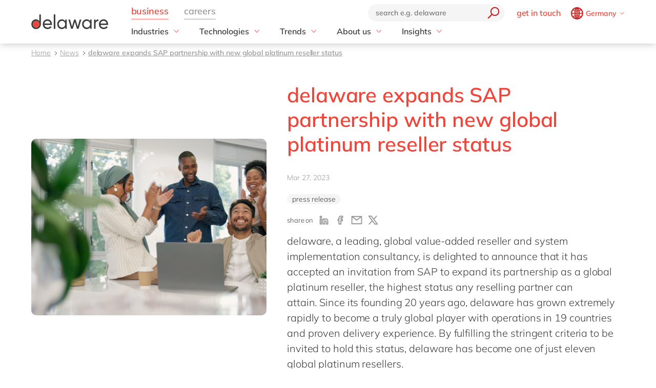

--- FILE ---
content_type: text/html; charset=utf-8
request_url: https://www.delaware.pro/en-de/news/delaware-sap-platinum-partner
body_size: 22812
content:


<!doctype html>
<html lang="en" style="--snb-breakpoint-switch-to-full-lister:0">
<head>
    <meta http-equiv="Content-Type" content="text/html; charset=UTF-8" />
    <meta name="viewport" content="width=device-width, initial-scale=1, maximum-scale=1.0" />
<title>delaware expands SAP partnership with new global platinum reseller status - delaware Germany</title>        <link rel="preload" href="/assets/fonts/Mulish-Bold.woff2" as="font" crossorigin>
        <link rel="preload" href="/assets/fonts/Mulish-Regular.woff2" as="font" crossorigin>
        <link rel="preload" href="/assets/fonts/Mulish-SemiBold.woff2" as="font" crossorigin>

        <link rel="preconnect dns-prefetch" href="https://www.googletagmanager.com">
    <script type="text/javascript">!function(T,l,y){var S=T.location,k="script",D="instrumentationKey",C="ingestionendpoint",I="disableExceptionTracking",E="ai.device.",b="toLowerCase",w="crossOrigin",N="POST",e="appInsightsSDK",t=y.name||"appInsights";(y.name||T[e])&&(T[e]=t);var n=T[t]||function(d){var g=!1,f=!1,m={initialize:!0,queue:[],sv:"5",version:2,config:d};function v(e,t){var n={},a="Browser";return n[E+"id"]=a[b](),n[E+"type"]=a,n["ai.operation.name"]=S&&S.pathname||"_unknown_",n["ai.internal.sdkVersion"]="javascript:snippet_"+(m.sv||m.version),{time:function(){var e=new Date;function t(e){var t=""+e;return 1===t.length&&(t="0"+t),t}return e.getUTCFullYear()+"-"+t(1+e.getUTCMonth())+"-"+t(e.getUTCDate())+"T"+t(e.getUTCHours())+":"+t(e.getUTCMinutes())+":"+t(e.getUTCSeconds())+"."+((e.getUTCMilliseconds()/1e3).toFixed(3)+"").slice(2,5)+"Z"}(),iKey:e,name:"Microsoft.ApplicationInsights."+e.replace(/-/g,"")+"."+t,sampleRate:100,tags:n,data:{baseData:{ver:2}}}}var h=d.url||y.src;if(h){function a(e){var t,n,a,i,r,o,s,c,u,p,l;g=!0,m.queue=[],f||(f=!0,t=h,s=function(){var e={},t=d.connectionString;if(t)for(var n=t.split(";"),a=0;a<n.length;a++){var i=n[a].split("=");2===i.length&&(e[i[0][b]()]=i[1])}if(!e[C]){var r=e.endpointsuffix,o=r?e.location:null;e[C]="https://"+(o?o+".":"")+"dc."+(r||"services.visualstudio.com")}return e}(),c=s[D]||d[D]||"",u=s[C],p=u?u+"/v2/track":d.endpointUrl,(l=[]).push((n="SDK LOAD Failure: Failed to load Application Insights SDK script (See stack for details)",a=t,i=p,(o=(r=v(c,"Exception")).data).baseType="ExceptionData",o.baseData.exceptions=[{typeName:"SDKLoadFailed",message:n.replace(/\./g,"-"),hasFullStack:!1,stack:n+"\nSnippet failed to load ["+a+"] -- Telemetry is disabled\nHelp Link: https://go.microsoft.com/fwlink/?linkid=2128109\nHost: "+(S&&S.pathname||"_unknown_")+"\nEndpoint: "+i,parsedStack:[]}],r)),l.push(function(e,t,n,a){var i=v(c,"Message"),r=i.data;r.baseType="MessageData";var o=r.baseData;return o.message='AI (Internal): 99 message:"'+("SDK LOAD Failure: Failed to load Application Insights SDK script (See stack for details) ("+n+")").replace(/\"/g,"")+'"',o.properties={endpoint:a},i}(0,0,t,p)),function(e,t){if(JSON){var n=T.fetch;if(n&&!y.useXhr)n(t,{method:N,body:JSON.stringify(e),mode:"cors"});else if(XMLHttpRequest){var a=new XMLHttpRequest;a.open(N,t),a.setRequestHeader("Content-type","application/json"),a.send(JSON.stringify(e))}}}(l,p))}function i(e,t){f||setTimeout(function(){!t&&m.core||a()},500)}var e=function(){var n=l.createElement(k);n.src=h;var e=y[w];return!e&&""!==e||"undefined"==n[w]||(n[w]=e),n.onload=i,n.onerror=a,n.onreadystatechange=function(e,t){"loaded"!==n.readyState&&"complete"!==n.readyState||i(0,t)},n}();y.ld<0?l.getElementsByTagName("head")[0].appendChild(e):setTimeout(function(){l.getElementsByTagName(k)[0].parentNode.appendChild(e)},y.ld||0)}try{m.cookie=l.cookie}catch(p){}function t(e){for(;e.length;)!function(t){m[t]=function(){var e=arguments;g||m.queue.push(function(){m[t].apply(m,e)})}}(e.pop())}var n="track",r="TrackPage",o="TrackEvent";t([n+"Event",n+"PageView",n+"Exception",n+"Trace",n+"DependencyData",n+"Metric",n+"PageViewPerformance","start"+r,"stop"+r,"start"+o,"stop"+o,"addTelemetryInitializer","setAuthenticatedUserContext","clearAuthenticatedUserContext","flush"]),m.SeverityLevel={Verbose:0,Information:1,Warning:2,Error:3,Critical:4};var s=(d.extensionConfig||{}).ApplicationInsightsAnalytics||{};if(!0!==d[I]&&!0!==s[I]){var c="onerror";t(["_"+c]);var u=T[c];T[c]=function(e,t,n,a,i){var r=u&&u(e,t,n,a,i);return!0!==r&&m["_"+c]({message:e,url:t,lineNumber:n,columnNumber:a,error:i}),r},d.autoExceptionInstrumented=!0}return m}(y.cfg);function a(){y.onInit&&y.onInit(n)}(T[t]=n).queue&&0===n.queue.length?(n.queue.push(a),n.trackPageView({})):a()}(window,document,{
src: "https://js.monitor.azure.com/scripts/b/ai.2.min.js", // The SDK URL Source
crossOrigin: "anonymous", 
cfg: { // Application Insights Configuration
    instrumentationKey: '03d6f54f-73f2-4aaa-8cdb-4939e66b7fda'
}});</script>
        <script>
            (function (w, d, s, l, i) {
                w[l] = w[l] || []; w[l].push({
                    'gtm.start':
                        new Date().getTime(), event: 'gtm.js'
                }); var f = d.getElementsByTagName(s)[0],
                    j = d.createElement(s), dl = l != 'dataLayer' ? '&l=' + l : ''; j.async = true; j.src =
                        'https://www.googletagmanager.com/gtm.js?id=' + i + dl; f.parentNode.insertBefore(j, f);
            })(window, document, 'script', 'dataLayer', 'GTM-WD45M94');
        </script>
    <link href="/assets/css/delaware.min.css?v=AlXvzeAsoRUadW0gjamUiyZUOzjhiRM4y1X8XBBK91I" rel="stylesheet" type="text/css" />
    <script defer src="/js/dlwpro/dlwpro/basic.js?v=AC-Hd-W53kwLMwR7mlPcvwdNs4gHj71r08QxP2CtC04"></script>
    <script defer src="/bundles/scripts/delaware-l.min.js?v=sLCLcdwMsi3qf0zqLQ1WgKIyHzFaBj7XZTVdh9fWmrY"></script>
    <script defer src="/en-us/resources.js"></script>


    <script defer src="/bundles/scripts/site.min.js?v=nQb68jktYTwkU7T_0sorZppa5nkOIeNWw8mcOfxoRfs"></script>
    <script defer src="/assets/js/delaware-webcomponents.js?v=jIvOrqN8HwtYm8UIIUhIr_rg-YRvXdrFGJYNsXVmvps"></script>

    
    <meta content="delaware, a leading, global value-added reseller and system implementation consultancy, is delighted to announce that it has accepted an invitation from SAP to expand its partnership as a global platinum reseller, the highest status any reselling partner can attain." name="description" />
<meta content="delaware, sap, platinum partner" name="keywords" />    
    <meta content="delaware announced as 11th global SAP Platinum Partner" property="og:title" />
    <meta content="delaware, a leading, global value-added reseller and system implementation consultancy, is delighted to announce that it has accepted&#xA0;an invitation from SAP to expand its partnership as a global platinum reseller, the highest status any reselling partner can attain.&#xA0;Since its founding 20 years ago, delaware has grown extremely rapidly to become a truly global player with operations in 19 countries and proven delivery experience.&#xA0;By fulfilling the stringent criteria to be invited to hold this status, delaware has become one of just eleven global platinum resellers." property="og:description" />
    <meta content="https://www.delaware.pro/en-de/news/delaware-sap-platinum-partner" property="og:url" />
    <meta content="https://www.delaware.pro/getattachment/d2565406-7835-44cd-a1d7-28d215e0fd92/SAP_Platinum_Partner-Social-1200x630.jpg" property="og:image" />
    <link rel='canonical' href='https://www.delaware.pro/en-de/news/delaware-sap-platinum-partner' /><link rel='alternate' hreflang='x-default' href='https://www.delaware.pro/en-be/news/delaware-sap-platinum-partner' /><link rel='alternate' hreflang='en-be' href='https://www.delaware.pro/en-be/news/delaware-sap-platinum-partner' /><link rel='alternate' hreflang='fr-be' href='https://www.delaware.pro/fr-be/news/delaware-sap-platinum-partner' /><link rel='alternate' hreflang='fr-fr' href='https://www.delaware.pro/fr-fr/news/delaware-sap-platinum-partner' /><link rel='alternate' hreflang='en-de' href='https://www.delaware.pro/en-de/news/delaware-sap-platinum-partner' /><link rel='alternate' hreflang='hu-hu' href='https://www.delaware.pro/hu-hu/news/delaware-sap-platinum-partner' /><link rel='alternate' hreflang='en-hu' href='https://www.delaware.pro/en-hu/news/delaware-sap-platinum-partner' /><link rel='alternate' hreflang='en-lu' href='https://www.delaware.pro/en-lu/news/delaware-sap-platinum-partner' /><link rel='alternate' hreflang='en-my' href='https://www.delaware.pro/en-my/news/delaware-sap-platinum-partner' /><link rel='alternate' hreflang='en-ma' href='https://www.delaware.pro/en-ma/news/delaware-sap-platinum-partner' /><link rel='alternate' hreflang='nl-nl' href='https://www.delaware.pro/nl-nl/news/delaware-sap-platinum-partner' /><link rel='alternate' hreflang='en-nl' href='https://www.delaware.pro/en-nl/news/delaware-sap-platinum-partner' /><link rel='alternate' hreflang='en-gb' href='https://www.delaware.co.uk/en-gb/news/delaware-sap-platinum-partner' /><link rel='alternate' hreflang='en-us' href='https://www.delawareconsulting.com/en-us/news/delaware-sap-platinum-partner' />
    <link rel="apple-touch-icon" sizes="57x57" href="/assets/favicons/apple-icon-57x57.png">
    <link rel="apple-touch-icon" sizes="60x60" href="/assets/favicons/apple-icon-60x60.png">
    <link rel="apple-touch-icon" sizes="72x72" href="/assets/favicons/apple-icon-72x72.png">
    <link rel="apple-touch-icon" sizes="76x76" href="/assets/favicons/apple-icon-76x76.png">
    <link rel="apple-touch-icon" sizes="114x114" href="/assets/favicons/apple-icon-114x114.png">
    <link rel="apple-touch-icon" sizes="120x120" href="/assets/favicons/apple-icon-120x120.png">
    <link rel="apple-touch-icon" sizes="144x144" href="/assets/favicons/apple-icon-144x144.png">
    <link rel="apple-touch-icon" sizes="152x152" href="/assets/favicons/apple-icon-152x152.png">
    <link rel="apple-touch-icon" sizes="180x180" href="/assets/favicons/apple-touch-icon.png">
    <link rel="icon" type="image/png" sizes="192x192" href="/assets/favicons/android-icon-192x192.png">
    <link rel="icon" type="image/png" sizes="32x32" href="/assets/favicons/favicon-32x32.png">
    <link rel="icon" type="image/png" sizes="96x96" href="/assets/favicons/favicon-96x96.png">
    <link rel="icon" type="image/png" sizes="16x16" href="/assets/favicons/favicon-16x16.png">
    <link rel="manifest" href="/assets/favicons/manifest.json">
    <link rel="mask-icon" href="/assets/favicons/safari-pinned-tab.svg" color="#5bbad5">
    <meta name="msapplication-TileColor" content="#da532c">
    <meta name="msapplication-TileImage" content="/assets/favicons/ms-icon-144x144.png">
    <meta name="theme-color" content="#FFFFFF">
    <meta content="kln5-ZTZGSvyES7S4Fgosi_Q_cE0lXpykjWpU8IhnVk" name="google-site-verification" />
    
    <script type="text/javascript" src="/Kentico.Resource/WebAnalytics/Logger.js?Culture=en-US&amp;HttpStatus=200&amp;Value=0" async></script>
    <script type="text/javascript" src="/Kentico.Resource/ABTest/KenticoABTestLogger/en-US/ConversionLogger.js" async></script>
</head>
<body class="t-blogtheme" data-edit="False">
    <div style="overflow: hidden; height:0;" aria-hidden="true">
        <svg class="c-clippath">
            <clipPath id="media-border" clipPathUnits="objectBoundingBox">
                <path d="M0,1 C0,0.737,0.053,0.483,0.147,0.295 C0.241,0.108,0.368,0.002,0.5,0.002 C0.633,0.002,0.76,0.108,0.854,0.295 C0.948,0.483,1,0.737,1,1 L0.925,1 C0.925,0.777,0.881,0.561,0.801,0.401 C0.721,0.242,0.613,0.152,0.5,0.152 C0.388,0.152,0.28,0.242,0.2,0.401 C0.12,0.561,0.075,0.777,0.075,1 L0,1">
                </path>
            </clipPath>
        </svg>
    </div>
    


<!-- Begin _Navigation -->
<div class="c-header-wrapper" data-ktc-search-exclude data-nosnippet="data-nosnippet">
    <header class="c-header js-header" data-component-class="Header" role="banner">
        <div class="c-header__wrapper">
            <nav class="c-nav-primary" aria-label="primary-navigation" role="navigation">


                <div class="c-nav-primary-heading">
                    <div class="c-header-logo">
                        <a class="c-header-logo__link" href="/en-de" aria-label="Delaware">
                                <img src="/assets/media/delaware-logo.svg" alt="delaware">

                        </a>
                    </div>

                    <div class="c-nav-secondary-wrapper">
                        <div class="c-nav-secondary">
                            <form class="c-search-field js-search">
                                <div class="c-search-field__wrapper js-search__field">
                                    <input type="text" id="txtBoxGlobalSearch" placeholder="search e.g. delaware" class="c-search-field__input" onkeypress="searchEnter(event);">
                                    <button type="button" class="c-btn c-btn--icon c-search-field__trigger js-search__trigger" aria-label="search" onclick="redirectToSearch()">
                                        <span class="c-btn__icon">

                                            <svg class="c-svg " width="24" height="24" focusable="false">
                                                <use xlink:href="/assets/svg/svg-symbols.svg#icon-search">
                                                </use>
                                            </svg>

                                        </span>
                                    </button>
                                </div>

                                <button type="button" class="c-btn c-btn--icon c-search-field__close js-search__trigger-close" aria-label="close">
                                    <span class="c-btn__icon">

                                        <svg class="c-svg " width="22" height="22" focusable="false">
                                            <use xlink:href="/assets/svg/svg-symbols.svg#icon-close">
                                            </use>
                                        </svg>

                                    </span>
                                </button>
                            </form>


                            <ul class="c-nav-secondary-list ">

                                    <li class="c-nav-secondary-list__item u-hide-until-large">
                                        <a href="/en-de/get-in-touch" class="c-nav-secondary-list__link">get in touch</a>
                                    </li>
                                <li class="c-nav-secondary-list__item">


                                    <div class="c-lang js-lang is-collapsed">
                                        <button class="c-btn c-lang__trigger js-lang__trigger" type="button" aria-expanded="true" aria-labelledby="lang"
                                                aria-controls="lang">
                                            <svg class="c-svg c-btn__icon c-lang__globe" width="24"
                                                 height="24" role="img" aria-labelledby="icon-globe" focusable="false">
                                                <title id="icon-globe">icon globe</title>
                                                <use xlink:href="/assets/svg/svg-symbols.svg#icon-globe">
                                                </use>
                                            </svg>
                                            <span class="u-hide-until-large c-lang__current-lang">Germany</span>


                                            <svg class="c-svg c-btn__icon o-collapse__icon c-lang__chevron" width="12"
                                                 height="12" role="img" aria-labelledby="chevron-down" focusable="false">
                                                <title id="chevron-down">icon globe</title>
                                                <use xlink:href="/assets/svg/svg-symbols.svg#chevron-down">
                                                </use>
                                            </svg>

                                        </button>

                                        <ul class="c-lang-list js-lang__panel" id="lang">

                                                

<!-- Begin _NavigationCountryLanguageItem -->
<li class="c-lang-list__item">
    <div class="c-lang-list__country ">
        <span class="c-lang-list__country-link-wrapper">
                <a href="https://www.delaware.pro/en-be/news/delaware-sap-platinum-partner" class="c-lang-list__country-link">
                    Belgium
                </a>

        </span>
        <span class="c-lag-list__country-langs">
                <a href="https://www.delaware.pro/en-be/news/delaware-sap-platinum-partner" class="c-lang-list__lang ">
                    en
                </a>
                <a href="https://www.delaware.pro/fr-be/news/delaware-sap-platinum-partner" class="c-lang-list__lang ">
                    fr
                </a>
        </span>
    </div>
</li>


<!-- End _NavigationCountryLanguageItem -->

                                                

<!-- Begin _NavigationCountryLanguageItem -->
<li class="c-lang-list__item">
    <div class="c-lang-list__country ">
        <span class="c-lang-list__country-link-wrapper">
                <a href="https://www.delaware.pro/pt-br" class="c-lang-list__country-link">
                    Brazil
                </a>

        </span>
        <span class="c-lag-list__country-langs">
                <a href="https://www.delaware.pro/pt-br" class="c-lang-list__lang ">
                    pt
                </a>
        </span>
    </div>
</li>


<!-- End _NavigationCountryLanguageItem -->

                                                

<!-- Begin _NavigationCountryLanguageItem -->
<li class="c-lang-list__item">
    <div class="c-lang-list__country ">
        <span class="c-lang-list__country-link-wrapper">
                <a href="https://www.delaware.cn/zh-cn" class="c-lang-list__country-link">
                    China
                </a>

        </span>
        <span class="c-lag-list__country-langs">
                <a href="https://www.delaware.cn/zh-cn" class="c-lang-list__lang ">
                    zh
                </a>
                <a href="https://www.delaware.cn/en-cn" class="c-lang-list__lang ">
                    en
                </a>
        </span>
    </div>
</li>


<!-- End _NavigationCountryLanguageItem -->

                                                

<!-- Begin _NavigationCountryLanguageItem -->
<li class="c-lang-list__item">
    <div class="c-lang-list__country ">
        <span class="c-lang-list__country-link-wrapper">
                <a href="https://www.delaware.pro/fr-fr/news/delaware-sap-platinum-partner" class="c-lang-list__country-link">
                    France
                </a>

        </span>
        <span class="c-lag-list__country-langs">
                <a href="https://www.delaware.pro/fr-fr/news/delaware-sap-platinum-partner" class="c-lang-list__lang ">
                    fr
                </a>
        </span>
    </div>
</li>


<!-- End _NavigationCountryLanguageItem -->

                                                

<!-- Begin _NavigationCountryLanguageItem -->
<li class="c-lang-list__item">
    <div class="c-lang-list__country is-active">
        <span class="c-lang-list__country-link-wrapper">
                <a href="https://www.delaware.pro/de-de/news" class="c-lang-list__country-link">
                    Germany
                </a>

        </span>
        <span class="c-lag-list__country-langs">
                <a href="https://www.delaware.pro/de-de/news" class="c-lang-list__lang ">
                    de
                </a>
                <a href="https://www.delaware.pro/en-de/news/delaware-sap-platinum-partner" class="c-lang-list__lang is-active">
                    en
                </a>
        </span>
    </div>
</li>


<!-- End _NavigationCountryLanguageItem -->

                                                

<!-- Begin _NavigationCountryLanguageItem -->
<li class="c-lang-list__item">
    <div class="c-lang-list__country ">
        <span class="c-lang-list__country-link-wrapper">
                <a href="https://www.delaware.pro/hu-hu/news/delaware-sap-platinum-partner" class="c-lang-list__country-link">
                    Hungary
                </a>

        </span>
        <span class="c-lag-list__country-langs">
                <a href="https://www.delaware.pro/hu-hu/news/delaware-sap-platinum-partner" class="c-lang-list__lang ">
                    hu
                </a>
                <a href="https://www.delaware.pro/en-hu/news/delaware-sap-platinum-partner" class="c-lang-list__lang ">
                    en
                </a>
        </span>
    </div>
</li>


<!-- End _NavigationCountryLanguageItem -->

                                                

<!-- Begin _NavigationCountryLanguageItem -->
<li class="c-lang-list__item">
    <div class="c-lang-list__country ">
        <span class="c-lang-list__country-link-wrapper">
                <a href="https://www.delaware.pro/en-in/news" class="c-lang-list__country-link">
                    India
                </a>

        </span>
        <span class="c-lag-list__country-langs">
                <a href="https://www.delaware.pro/en-in/news" class="c-lang-list__lang ">
                    en
                </a>
        </span>
    </div>
</li>


<!-- End _NavigationCountryLanguageItem -->

                                                

<!-- Begin _NavigationCountryLanguageItem -->
<li class="c-lang-list__item">
    <div class="c-lang-list__country ">
        <span class="c-lang-list__country-link-wrapper">
                <a href="https://www.delaware.pro/en-lu/news/delaware-sap-platinum-partner" class="c-lang-list__country-link">
                    Luxembourg
                </a>

        </span>
        <span class="c-lag-list__country-langs">
                <a href="https://www.delaware.pro/en-lu/news/delaware-sap-platinum-partner" class="c-lang-list__lang ">
                    en
                </a>
        </span>
    </div>
</li>


<!-- End _NavigationCountryLanguageItem -->

                                                

<!-- Begin _NavigationCountryLanguageItem -->
<li class="c-lang-list__item">
    <div class="c-lang-list__country ">
        <span class="c-lang-list__country-link-wrapper">
                <a href="https://www.delaware.pro/en-my/news/delaware-sap-platinum-partner" class="c-lang-list__country-link">
                    Malaysia
                </a>

        </span>
        <span class="c-lag-list__country-langs">
                <a href="https://www.delaware.pro/en-my/news/delaware-sap-platinum-partner" class="c-lang-list__lang ">
                    en
                </a>
        </span>
    </div>
</li>


<!-- End _NavigationCountryLanguageItem -->

                                                

<!-- Begin _NavigationCountryLanguageItem -->
<li class="c-lang-list__item">
    <div class="c-lang-list__country ">
        <span class="c-lang-list__country-link-wrapper">
                <a href="https://www.delaware.pro/en-ma/news/delaware-sap-platinum-partner" class="c-lang-list__country-link">
                    Morocco
                </a>

        </span>
        <span class="c-lag-list__country-langs">
                <a href="https://www.delaware.pro/en-ma/news/delaware-sap-platinum-partner" class="c-lang-list__lang ">
                    en
                </a>
                <a href="https://www.delaware.pro/fr-ma/news" class="c-lang-list__lang ">
                    fr
                </a>
        </span>
    </div>
</li>


<!-- End _NavigationCountryLanguageItem -->

                                                

<!-- Begin _NavigationCountryLanguageItem -->
<li class="c-lang-list__item">
    <div class="c-lang-list__country ">
        <span class="c-lang-list__country-link-wrapper">
                <a href="https://www.delaware.pro/nl-nl/news/delaware-sap-platinum-partner" class="c-lang-list__country-link">
                    Netherlands
                </a>

        </span>
        <span class="c-lag-list__country-langs">
                <a href="https://www.delaware.pro/nl-nl/news/delaware-sap-platinum-partner" class="c-lang-list__lang ">
                    nl
                </a>
                <a href="https://www.delaware.pro/en-nl/news/delaware-sap-platinum-partner" class="c-lang-list__lang ">
                    en
                </a>
        </span>
    </div>
</li>


<!-- End _NavigationCountryLanguageItem -->

                                                

<!-- Begin _NavigationCountryLanguageItem -->
<li class="c-lang-list__item">
    <div class="c-lang-list__country ">
        <span class="c-lang-list__country-link-wrapper">
                <a href="https://www.delaware.pro/en-ph/news" class="c-lang-list__country-link">
                    Philippines
                </a>

        </span>
        <span class="c-lag-list__country-langs">
                <a href="https://www.delaware.pro/en-ph/news" class="c-lang-list__lang ">
                    en
                </a>
        </span>
    </div>
</li>


<!-- End _NavigationCountryLanguageItem -->

                                                

<!-- Begin _NavigationCountryLanguageItem -->
<li class="c-lang-list__item">
    <div class="c-lang-list__country ">
        <span class="c-lang-list__country-link-wrapper">
                <a href="https://www.delaware.pro/en-sg/news" class="c-lang-list__country-link">
                    Singapore
                </a>

        </span>
        <span class="c-lag-list__country-langs">
                <a href="https://www.delaware.pro/en-sg/news" class="c-lang-list__lang ">
                    en
                </a>
        </span>
    </div>
</li>


<!-- End _NavigationCountryLanguageItem -->

                                                

<!-- Begin _NavigationCountryLanguageItem -->
<li class="c-lang-list__item">
    <div class="c-lang-list__country ">
        <span class="c-lang-list__country-link-wrapper">
                <a href="https://www.delaware.pro/en-ch/news" class="c-lang-list__country-link">
                    Switzerland
                </a>

        </span>
        <span class="c-lag-list__country-langs">
                <a href="https://www.delaware.pro/en-ch/news" class="c-lang-list__lang ">
                    en
                </a>
        </span>
    </div>
</li>


<!-- End _NavigationCountryLanguageItem -->

                                                

<!-- Begin _NavigationCountryLanguageItem -->
<li class="c-lang-list__item">
    <div class="c-lang-list__country ">
        <span class="c-lang-list__country-link-wrapper">
                <a href="https://www.delaware.co.uk/en-gb/news/delaware-sap-platinum-partner" class="c-lang-list__country-link">
                    UK &amp; Ireland
                </a>

        </span>
        <span class="c-lag-list__country-langs">
                <a href="https://www.delaware.co.uk/en-gb/news/delaware-sap-platinum-partner" class="c-lang-list__lang ">
                    en
                </a>
        </span>
    </div>
</li>


<!-- End _NavigationCountryLanguageItem -->

                                                

<!-- Begin _NavigationCountryLanguageItem -->
<li class="c-lang-list__item">
    <div class="c-lang-list__country ">
        <span class="c-lang-list__country-link-wrapper">
                <a href="https://www.delawareconsulting.com/en-us/news/delaware-sap-platinum-partner" class="c-lang-list__country-link">
                    USA &amp; Canada
                </a>

        </span>
        <span class="c-lag-list__country-langs">
                <a href="https://www.delawareconsulting.com/en-us/news/delaware-sap-platinum-partner" class="c-lang-list__lang ">
                    en
                </a>
        </span>
    </div>
</li>


<!-- End _NavigationCountryLanguageItem -->



                                        </ul>
                                    </div>



                                </li>
                            </ul>
                        </div>
                    </div>


                    <div class="c-hamburger u-hide-large">
                        <button type="button" class="c-hamburger__trigger c-btn c-btn--icon js-header-menu__trigger " aria-label="Menu">
                            <span class="c-hamburger__line-wrapper">
                                <span class="c-hamburger__line"></span>
                                <span class="c-hamburger__line"></span>
                                <span class="c-hamburger__line"></span>
                            </span>
                        </button>
                    </div>
                </div>


                <div class="c-nav-primary__list-wrapper js-header-menu">
                    <ul class="c-nav-primary__list-top" id="headerNav">
                            <li class="c-nav-primary-item-top o-collapse o-collapse--until@large js-collapse js-nav-primary-item-top is-visible" aria-expanded="true">
                                    <a id="header-title-business" href="/en-de" type="button" class="c-nav-primary-item-top__link o-collapse__trigger js-collapse__trigger js-nav-primary-item-top__trigger" aria-expanded="true" data-desktop="business" aria-controls="header-business" data-parent="#headerNav">
                                        <span class="c-nav-primary-item-top__text">
                                            business
                                        </span>
                                    </a>


                                <ul class="c-nav-primary__list o-collapse__panel js-collapse__panel" aria-hidden="false" id="header-business">

                                            <li class="c-nav-primary-item c-nav-primary-item--has-doormat o-collapse o-collapse--until@large is-collapsed js-collapse js-nav-primary-item-has-doormat" aria-expanded="true">
                                                <div class="c-btn c-nav-primary-item__link o-collapse__trigger js-collapse__trigger"  aria-expanded="false" aria-controls="header-Industries" data-parent="#header-business">
                                                    <svg class="c-svg c-nav-primary-item__back" width="15" height="15" focusable="false">
                                                        <use xlink:href="/assets/svg/svg-symbols.svg#icon-forward">
                                                        </use>
                                                    </svg>

                                                    <span class="c-nav-primary-item__text" id="header-title-Industries">
                                                        Industries
                                                    </span>

                                                    <span class="c-nav-primary-item__icon" id="header-icon-Industries">
                                                        <svg class="c-svg " width="15" height="15" focusable="false">
                                                            <use xlink:href="/assets/svg/svg-symbols.svg#chevron-down">
                                                            </use>
                                                        </svg>
                                                    </span>
                                                </div>

                                                <div class="c-nav-primary__doormat o-collapse__panel js-collapse__panel" aria-hidden="true" id="header-Industries" aria-labelledby="header-title-Industries">
                                                    <div class="c-doormat ">

                                                                <div class="c-doormat__col o-collapse o-collapse--until@large is-collapsed js-collapse" aria-expanded="true">

                                                                    <div class="c-doormat__title h6 o-collapse__trigger js-collapse__trigger" tabindex="-1" role="button" aria-expanded="false" data-parent="#header-Industries">
                                                                        <span class="c-doormat__title-text">
                                                                            <span class="u-hide-large" id="header-doormat-title-Manufacturing">Manufacturing</span>
                                                                            <span class="u-hide-until-large">Manufacturing</span>
                                                                        </span>
                                                                        <svg class="c-svg u-hide-large" width="15" height="15" focusable="false">
                                                                            <use xlink:href="/assets/svg/svg-symbols.svg#icon-plus">
                                                                            </use>
                                                                        </svg>
                                                                    </div>

                                                                        <ul class="c-doormat-list o-collapse__panel js-collapse__panel" aria-hidden="true" id="header-doormat-Manufacturing" aria-labelledby="header-doormat-title-Manufacturing">

                                                                                <li class="c-doormat-list__item"><a href="/en-de/solutions/manufacturing" class="c-doormat-list__link">Manufacturing</a></li>
                                                                                <li class="c-doormat-list__item"><a href="/en-de/solutions/paper-industry" class="c-doormat-list__link">Pulp &amp; Paper</a></li>
                                                                                <li class="c-doormat-list__item"><a href="/en-de/solutions/plastics-processing" class="c-doormat-list__link">Plastics</a></li>
                                                                                <li class="c-doormat-list__item"><a href="/en-de/solutions/metalworking-industry" class="c-doormat-list__link">Metal</a></li>
                                                                                <li class="c-doormat-list__item"><a href="/en-de/solutions/textile-industry" class="c-doormat-list__link">Textile</a></li>
                                                                                <li class="c-doormat-list__item"><a href="/en-de/solutions/cable-and-wire-industry" class="c-doormat-list__link">Cable &amp; Wires</a></li>
                                                                        </ul>

                                                                </div>
                                                                <div class="c-doormat__col o-collapse o-collapse--until@large is-collapsed js-collapse" aria-expanded="true">

                                                                    <div class="c-doormat__title h6 o-collapse__trigger js-collapse__trigger" tabindex="-1" role="button" aria-expanded="false" data-parent="#header-Industries">
                                                                        <span class="c-doormat__title-text">
                                                                            <span class="u-hide-large" id="header-doormat-title-Print&amp;Packaging">Print &amp; Packaging</span>
                                                                            <span class="u-hide-until-large">Print &amp; Packaging</span>
                                                                        </span>
                                                                        <svg class="c-svg u-hide-large" width="15" height="15" focusable="false">
                                                                            <use xlink:href="/assets/svg/svg-symbols.svg#icon-plus">
                                                                            </use>
                                                                        </svg>
                                                                    </div>

                                                                        <ul class="c-doormat-list o-collapse__panel js-collapse__panel" aria-hidden="true" id="header-doormat-Print&amp;Packaging" aria-labelledby="header-doormat-title-Print&amp;Packaging">

                                                                                <li class="c-doormat-list__item"><a href="/en-de/solutions/print-and-packaging" class="c-doormat-list__link">Print &amp; Packaging</a></li>
                                                                                <li class="c-doormat-list__item"><a href="/en-de/solutions/print-and-packaging/corrugated-packaging" class="c-doormat-list__link">Corrugated Packaging</a></li>
                                                                                <li class="c-doormat-list__item"><a href="/en-de/solutions/print-and-packaging/folding-carton-pos-displays" class="c-doormat-list__link">Folding Carton &amp; POS Displays</a></li>
                                                                                <li class="c-doormat-list__item"><a href="/en-de/solutions/print-and-packaging/decor-printing-coating" class="c-doormat-list__link">Decor Printing &amp; Coating</a></li>
                                                                                <li class="c-doormat-list__item"><a href="/en-de/solutions/print-and-packaging/flexible-packaging" class="c-doormat-list__link">Flexible Packaging</a></li>
                                                                                <li class="c-doormat-list__item"><a href="/en-de/solutions/print-and-packaging/individual-print-and-services" class="c-doormat-list__link">Individual Print &amp; Services</a></li>
                                                                                <li class="c-doormat-list__item"><a href="/en-de/solutions/print-and-packaging/online-printing-finishing" class="c-doormat-list__link">Online Printing &amp; Finishing</a></li>
                                                                                <li class="c-doormat-list__item"><a href="/en-de/solutions/print-and-packaging/leaflets-booklets-and-labels" class="c-doormat-list__link">Leaflets, Booklets &amp; Labels</a></li>
                                                                                <li class="c-doormat-list__item"><a href="/en-de/solutions/print-and-packaging/value-and-security-printing" class="c-doormat-list__link">Value &amp; Security Printing</a></li>
                                                                        </ul>

                                                                </div>
                                                    </div>
                                                </div>

                                            </li>
                                            <li class="c-nav-primary-item c-nav-primary-item--has-doormat o-collapse o-collapse--until@large is-collapsed js-collapse js-nav-primary-item-has-doormat" aria-expanded="true">
                                                <div class="c-btn c-nav-primary-item__link o-collapse__trigger js-collapse__trigger"  aria-expanded="false" aria-controls="header-Technologies" data-parent="#header-business">
                                                    <svg class="c-svg c-nav-primary-item__back" width="15" height="15" focusable="false">
                                                        <use xlink:href="/assets/svg/svg-symbols.svg#icon-forward">
                                                        </use>
                                                    </svg>

                                                    <span class="c-nav-primary-item__text" id="header-title-Technologies">
                                                        Technologies
                                                    </span>

                                                    <span class="c-nav-primary-item__icon" id="header-icon-Technologies">
                                                        <svg class="c-svg " width="15" height="15" focusable="false">
                                                            <use xlink:href="/assets/svg/svg-symbols.svg#chevron-down">
                                                            </use>
                                                        </svg>
                                                    </span>
                                                </div>

                                                <div class="c-nav-primary__doormat o-collapse__panel js-collapse__panel" aria-hidden="true" id="header-Technologies" aria-labelledby="header-title-Technologies">
                                                    <div class="c-doormat ">

                                                                <div class="c-doormat__col ">
                                                                    <ul class="c-doormat-list " aria-hidden="true">

                                                                            <li class="c-doormat-list__item"><a href="/en-de/solutions/sap" class="c-doormat-list__link">SAP</a></li>
                                                                            <li class="c-doormat-list__item"><a href="/en-de/solutions/sap/sap-s4hana" class="c-doormat-list__link">SAP S/4HANA</a></li>
                                                                            <li class="c-doormat-list__item"><a href="/en-de/solutions/sap-s4hana-migration" class="c-doormat-list__link">SAP S/4HANA Migration</a></li>
                                                                            <li class="c-doormat-list__item"><a href="/en-de/solutions/sap/grow-with-sap" class="c-doormat-list__link">GROW with SAP</a></li>
                                                                            <li class="c-doormat-list__item"><a href="/en-de/solutions/sap/rise-with-sap-shine-with-delaware" class="c-doormat-list__link">RISE with SAP</a></li>
                                                                            <li class="c-doormat-list__item"><a href="/en-de/solutions/sap/sap-integrated-business-planning" class="c-doormat-list__link">SAP IBP</a></li>
                                                                            <li class="c-doormat-list__item"><a href="/en-de/solutions/sap/sap-dm" class="c-doormat-list__link">SAP Digital Manufacturing</a></li>
                                                                            <li class="c-doormat-list__item"><a href="/en-de/d-dm4mill" class="c-doormat-list__link">DM4Mill by delaware</a></li>
                                                                            <li class="c-doormat-list__item"><a href="/en-de/solutions/fast-mes" class="c-doormat-list__link">FAST MES</a></li>
                                                                            <li class="c-doormat-list__item"><a href="/en-de/solutions/mill" class="c-doormat-list__link">FAST Mill Products Solution</a></li>
                                                                            <li class="c-doormat-list__item"><a href="/en-de/solutions/opentext" class="c-doormat-list__link">OpenText</a></li>

                                                                    </ul>
                                                                </div>
                                                    </div>
                                                </div>

                                            </li>
                                            <li class="c-nav-primary-item c-nav-primary-item--has-doormat o-collapse o-collapse--until@large is-collapsed js-collapse js-nav-primary-item-has-doormat" aria-expanded="true">
                                                <div class="c-btn c-nav-primary-item__link o-collapse__trigger js-collapse__trigger"  aria-expanded="false" aria-controls="header-Trends" data-parent="#header-business">
                                                    <svg class="c-svg c-nav-primary-item__back" width="15" height="15" focusable="false">
                                                        <use xlink:href="/assets/svg/svg-symbols.svg#icon-forward">
                                                        </use>
                                                    </svg>

                                                    <span class="c-nav-primary-item__text" id="header-title-Trends">
                                                        Trends
                                                    </span>

                                                    <span class="c-nav-primary-item__icon" id="header-icon-Trends">
                                                        <svg class="c-svg " width="15" height="15" focusable="false">
                                                            <use xlink:href="/assets/svg/svg-symbols.svg#chevron-down">
                                                            </use>
                                                        </svg>
                                                    </span>
                                                </div>

                                                <div class="c-nav-primary__doormat o-collapse__panel js-collapse__panel" aria-hidden="true" id="header-Trends" aria-labelledby="header-title-Trends">
                                                    <div class="c-doormat ">

                                                                <div class="c-doormat__col ">
                                                                    <ul class="c-doormat-list " aria-hidden="true">

                                                                            <li class="c-doormat-list__item"><a href="/en-de/solutions/artificial-intelligence" class="c-doormat-list__link">Artificial Intelligence</a></li>
                                                                            <li class="c-doormat-list__item"><a href="/en-de/solutions/generative-ai-genai" class="c-doormat-list__link">Generative AI (GenAi)</a></li>
                                                                            <li class="c-doormat-list__item"><a href="/en-de/solutions/sustainability" class="c-doormat-list__link">Sustainability</a></li>
                                                                            <li class="c-doormat-list__item"><a href="/en-de/solutions/eudr-compliance" class="c-doormat-list__link">EUDR</a></li>

                                                                    </ul>
                                                                </div>
                                                    </div>
                                                </div>

                                            </li>
                                            <li class="c-nav-primary-item c-nav-primary-item--has-doormat o-collapse o-collapse--until@large is-collapsed js-collapse js-nav-primary-item-has-doormat" aria-expanded="true">
                                                <div class="c-btn c-nav-primary-item__link o-collapse__trigger js-collapse__trigger"  aria-expanded="false" aria-controls="header-Aboutus" data-parent="#header-business">
                                                    <svg class="c-svg c-nav-primary-item__back" width="15" height="15" focusable="false">
                                                        <use xlink:href="/assets/svg/svg-symbols.svg#icon-forward">
                                                        </use>
                                                    </svg>

                                                    <span class="c-nav-primary-item__text" id="header-title-Aboutus">
                                                        About us
                                                    </span>

                                                    <span class="c-nav-primary-item__icon" id="header-icon-Aboutus">
                                                        <svg class="c-svg " width="15" height="15" focusable="false">
                                                            <use xlink:href="/assets/svg/svg-symbols.svg#chevron-down">
                                                            </use>
                                                        </svg>
                                                    </span>
                                                </div>

                                                <div class="c-nav-primary__doormat o-collapse__panel js-collapse__panel" aria-hidden="true" id="header-Aboutus" aria-labelledby="header-title-Aboutus">
                                                    <div class="c-doormat ">

                                                                <div class="c-doormat__col ">
                                                                    <ul class="c-doormat-list " aria-hidden="true">

                                                                            <li class="c-doormat-list__item"><a href="/en-de/about-us" class="c-doormat-list__link">Our company</a></li>
                                                                            <li class="c-doormat-list__item"><a href="/en-de/find-an-office" class="c-doormat-list__link">Our offices</a></li>
                                                                            <li class="c-doormat-list__item"><a href="/en-de/about-us/our-brand" class="c-doormat-list__link">Our brand</a></li>
                                                                            <li class="c-doormat-list__item"><a href="/en-de/about-us/corporate-social-responsibility-living-our-values" class="c-doormat-list__link">Corporate Social Responsibility</a></li>
                                                                            <li class="c-doormat-list__item"><a href="/en-de/about-us/del20-innovation" class="c-doormat-list__link">DEL20: ecosystem for innovation</a></li>
                                                                            <li class="c-doormat-list__item"><a href="/en-de/about-us/delaware-20years" class="c-doormat-list__link">20 years of delaware</a></li>
                                                                            <li class="c-doormat-list__item"><a href="/en-de/ventures" class="c-doormat-list__link">Ventures by delaware</a></li>

                                                                    </ul>
                                                                </div>
                                                    </div>
                                                </div>

                                            </li>
                                            <li class="c-nav-primary-item c-nav-primary-item--has-doormat o-collapse o-collapse--until@large is-collapsed js-collapse js-nav-primary-item-has-doormat" aria-expanded="true">
                                                <div class="c-btn c-nav-primary-item__link o-collapse__trigger js-collapse__trigger"  aria-expanded="false" aria-controls="header-Insights" data-parent="#header-business">
                                                    <svg class="c-svg c-nav-primary-item__back" width="15" height="15" focusable="false">
                                                        <use xlink:href="/assets/svg/svg-symbols.svg#icon-forward">
                                                        </use>
                                                    </svg>

                                                    <span class="c-nav-primary-item__text" id="header-title-Insights">
                                                        Insights
                                                    </span>

                                                    <span class="c-nav-primary-item__icon" id="header-icon-Insights">
                                                        <svg class="c-svg " width="15" height="15" focusable="false">
                                                            <use xlink:href="/assets/svg/svg-symbols.svg#chevron-down">
                                                            </use>
                                                        </svg>
                                                    </span>
                                                </div>

                                                <div class="c-nav-primary__doormat o-collapse__panel js-collapse__panel" aria-hidden="true" id="header-Insights" aria-labelledby="header-title-Insights">
                                                    <div class="c-doormat ">

                                                                <div class="c-doormat__col ">
                                                                    <ul class="c-doormat-list " aria-hidden="true">

                                                                            <li class="c-doormat-list__item"><a href="/en-de/blogs" class="c-doormat-list__link">blog</a></li>
                                                                            <li class="c-doormat-list__item"><a href="/en-de/stories" class="c-doormat-list__link">customer stories</a></li>
                                                                            <li class="c-doormat-list__item"><a href="/en-de/news" class="c-doormat-list__link">news</a></li>
                                                                            <li class="c-doormat-list__item"><a href="/en-de/events" class="c-doormat-list__link">events</a></li>

                                                                    </ul>
                                                                </div>
                                                    </div>
                                                </div>

                                            </li>

                                </ul>
                            </li>
                            <li class="c-nav-primary-item-top o-collapse o-collapse--until@large js-collapse js-nav-primary-item-top is-collapsed" aria-expanded="true">
                                    <a id="header-title-careers" href="/en-de/careers" type="button" class="c-nav-primary-item-top__link o-collapse__trigger js-collapse__trigger js-nav-primary-item-top__trigger" aria-expanded="true" data-desktop="careers" aria-controls="header-careers" data-parent="#headerNav">
                                        <span class="c-nav-primary-item-top__text">
                                            careers
                                        </span>
                                    </a>


                                <ul class="c-nav-primary__list o-collapse__panel js-collapse__panel" aria-hidden="false" id="header-careers">

                                            <li class="c-nav-primary-item c-nav-primary-item--has-doormat o-collapse o-collapse--until@large is-collapsed js-collapse js-nav-primary-item-has-doormat" aria-expanded="true">
                                                <div class="c-btn c-nav-primary-item__link o-collapse__trigger js-collapse__trigger"  aria-expanded="false" aria-controls="header-thisisus" data-parent="#header-careers">
                                                    <svg class="c-svg c-nav-primary-item__back" width="15" height="15" focusable="false">
                                                        <use xlink:href="/assets/svg/svg-symbols.svg#icon-forward">
                                                        </use>
                                                    </svg>

                                                    <span class="c-nav-primary-item__text" id="header-title-thisisus">
                                                        this is us
                                                    </span>

                                                    <span class="c-nav-primary-item__icon" id="header-icon-thisisus">
                                                        <svg class="c-svg " width="15" height="15" focusable="false">
                                                            <use xlink:href="/assets/svg/svg-symbols.svg#chevron-down">
                                                            </use>
                                                        </svg>
                                                    </span>
                                                </div>

                                                <div class="c-nav-primary__doormat o-collapse__panel js-collapse__panel" aria-hidden="true" id="header-thisisus" aria-labelledby="header-title-thisisus">
                                                    <div class="c-doormat ">

                                                                <div class="c-doormat__col ">
                                                                    <ul class="c-doormat-list " aria-hidden="true">

                                                                            <li class="c-doormat-list__item"><a href="/en-de/careers/das-sind-wir" class="c-doormat-list__link">About us</a></li>

                                                                    </ul>
                                                                </div>
                                                    </div>
                                                </div>

                                            </li>
                                            <li class="c-nav-primary-item c-nav-primary-item--has-doormat o-collapse o-collapse--until@large is-collapsed js-collapse js-nav-primary-item-has-doormat" aria-expanded="true">
                                                <div class="c-btn c-nav-primary-item__link o-collapse__trigger js-collapse__trigger" href=https://www.delaware.pro/en-de/careers/company-culture aria-expanded="false" aria-controls="header-workingatdelaware" data-parent="#header-careers">
                                                    <svg class="c-svg c-nav-primary-item__back" width="15" height="15" focusable="false">
                                                        <use xlink:href="/assets/svg/svg-symbols.svg#icon-forward">
                                                        </use>
                                                    </svg>

                                                    <span class="c-nav-primary-item__text" id="header-title-workingatdelaware">
                                                        working at delaware
                                                    </span>

                                                    <span class="c-nav-primary-item__icon" id="header-icon-workingatdelaware">
                                                        <svg class="c-svg " width="15" height="15" focusable="false">
                                                            <use xlink:href="/assets/svg/svg-symbols.svg#chevron-down">
                                                            </use>
                                                        </svg>
                                                    </span>
                                                </div>

                                                <div class="c-nav-primary__doormat o-collapse__panel js-collapse__panel" aria-hidden="true" id="header-workingatdelaware" aria-labelledby="header-title-workingatdelaware">
                                                    <div class="c-doormat ">

                                                                <div class="c-doormat__col ">
                                                                    <ul class="c-doormat-list " aria-hidden="true">

                                                                            <li class="c-doormat-list__item"><a href="https://www.delaware.pro/en-de/careers/diversity-equity-inclusion" class="c-doormat-list__link">Diversity, Equity &amp; Inclusion</a></li>
                                                                            <li class="c-doormat-list__item"><a href="//en-de/careers/mitarbeiterstories" class="c-doormat-list__link">Staff Stories</a></li>
                                                                            <li class="c-doormat-list__item"><a href="/en-de/careers/values" class="c-doormat-list__link">Values</a></li>
                                                                            <li class="c-doormat-list__item"><a href="/en-de/careers/company-culture" class="c-doormat-list__link">Culture</a></li>
                                                                            <li class="c-doormat-list__item"><a href="/en-de/careers/benefits-and-rewards" class="c-doormat-list__link">Benefits</a></li>
                                                                            <li class="c-doormat-list__item"><a href="/en-de/careers/corporate-social-responsibility" class="c-doormat-list__link">CSR</a></li>

                                                                    </ul>
                                                                </div>
                                                    </div>
                                                </div>

                                            </li>
                                            <li class="c-nav-primary-item c-nav-primary-item--has-doormat o-collapse o-collapse--until@large is-collapsed js-collapse js-nav-primary-item-has-doormat" aria-expanded="true">
                                                <div class="c-btn c-nav-primary-item__link o-collapse__trigger js-collapse__trigger"  aria-expanded="false" aria-controls="header-jobs" data-parent="#header-careers">
                                                    <svg class="c-svg c-nav-primary-item__back" width="15" height="15" focusable="false">
                                                        <use xlink:href="/assets/svg/svg-symbols.svg#icon-forward">
                                                        </use>
                                                    </svg>

                                                    <span class="c-nav-primary-item__text" id="header-title-jobs">
                                                        jobs
                                                    </span>

                                                    <span class="c-nav-primary-item__icon" id="header-icon-jobs">
                                                        <svg class="c-svg " width="15" height="15" focusable="false">
                                                            <use xlink:href="/assets/svg/svg-symbols.svg#chevron-down">
                                                            </use>
                                                        </svg>
                                                    </span>
                                                </div>

                                                <div class="c-nav-primary__doormat o-collapse__panel js-collapse__panel" aria-hidden="true" id="header-jobs" aria-labelledby="header-title-jobs">
                                                    <div class="c-doormat ">

                                                                <div class="c-doormat__col ">
                                                                    <ul class="c-doormat-list " aria-hidden="true">

                                                                            <li class="c-doormat-list__item"><a href="/en-de/careers/jobs" class="c-doormat-list__link">Jobs Germany</a></li>
                                                                            <li class="c-doormat-list__item"><a href="/en-de/careers/jobs-romania" class="c-doormat-list__link">Jobs Romania</a></li>
                                                                            <li class="c-doormat-list__item"><a href="/en-de/careers/dual-studies" class="c-doormat-list__link">Dual Study Program</a></li>

                                                                    </ul>
                                                                </div>
                                                    </div>
                                                </div>

                                            </li>

                                            <li class="c-nav-primary-item ">
                                                <a class="c-nav-primary-item__link" href="/en-de/careers/recruitment-process">
                                                    recruitment process
                                                </a>
                                            </li>
                                            <li class="c-nav-primary-item ">
                                                <a class="c-nav-primary-item__link" href="/en-de/careers/blog">
                                                    stories
                                                </a>
                                            </li>
                                </ul>
                            </li>
                            <li class="c-nav-primary-item-top is-collapsed u-hide-large">
                                <a href="/en-de/get-in-touch" class="c-nav-primary-item-top__link">get in touch</a>
                            </li>
                    </ul>
                </div>
            </nav>
        </div>
    </header>
</div>

<script type="text/javascript">

    function searchEnter(event) {
        if (event.keyCode === 13 || event.key === 'Enter') {
            // Cancel the default action, if needed
            event.preventDefault();
            // Trigger the button element with a click
            redirectToSearch();
        }
    }

    function redirectToSearch() {
        event.preventDefault();
        var searchBox = document.getElementById("txtBoxGlobalSearch");
        if (searchBox) {
            if (searchBox.value != "") {
                var cultureCode = getCurrentUrlCulture();
                window.location.href = "/" + cultureCode + "/global-search?query=" + searchBox.value;
            }
        }
    }
    function getCurrentUrlCulture() {
        var path = window.location.pathname;
        var regex = new RegExp("(\/\/|\/)([a-zA-Z]{2}-[a-zA-Z]{2})");
        var match = regex.exec(path);
        if (match) {
            if (match.length > 0) {
                return match[0].replace("/", "")
            }
        }
        return "en-be";
    }

    function setActiveLanguage() {
        var currentCulture = getCurrentUrlCulture();
        var navElement = document.getElementById(currentCulture.toLowerCase());
        if (!navElement) {
            currentCulture = getCurrentUrlCulture();
            navElement = document.getElementById(currentCulture.toLowerCase());
        }
        if (navElement)
            navElement.className += " is-active";
    }
    setActiveLanguage();
</script>

<!-- End _Navigation -->


    <main role="main">
            
<!-- Begin _RightNavigation '-->

<!-- End _RightNavigation '-->

        

    <!--Begin Structured data News-->
    <script type="application/ld+json">
        {"@context":"https://schema.org","@type":"Article","description":"delaware, a leading, global value-added reseller and system implementation consultancy, is delighted to announce that it has accepted\u00A0an invitation from SAP to expand its partnership as a global platinum reseller, the highest status any reselling partner can attain.\u00A0Since its founding 20 years ago, delaware has grown extremely rapidly to become a truly global player with operations in 19 countries and proven delivery experience.\u00A0By fulfilling the stringent criteria to be invited to hold this status, delaware has become one of just eleven global platinum resellers.","image":{"@type":"ImageObject","url":"https://www.delaware.pro/getattachment/d2565406-7835-44cd-a1d7-28d215e0fd92/SAP_Platinum_Partner-Social-1200x630.jpg"},"mainEntityOfPage":{"@type":"WebPage","@id":"https://www.delaware.pro/en-de/news/delaware-sap-platinum-partner"},"author":{"@type":"Organization","name":"delaware","url":"http://www.delaware.pro"},"dateModified":"2025-04-24","datePublished":"2023-03-27","headline":"delaware announced as 11th global SAP Platinum Partner","publisher":{"@type":"Organization","name":"delaware","url":"http://www.delaware.pro","logo":{"@type":"ImageObject","url":"https://www.delaware.pro/assets/favicons/ms-icon-310x310.png"}}}
    </script>
    <!--End Structured data News-->
<div>
    <div class="u-margin-top-small t-width--tiny" id="main-content">
        


<!-- Begin _Breadcrumb -->
    <script type="application/ld+json">
        {"@context":"https://schema.org","@type":"BreadcrumbList","itemListElement":[{"@type":"ListItem","item":{"@type":"ItemList","@id":"https://www.delaware.pro/en-de","name":"Home"},"position":1},{"@type":"ListItem","item":{"@type":"ItemList","@id":"https://www.delaware.pro/en-de/news","name":"News"},"position":2},{"@type":"ListItem","item":{"@type":"ItemList","@id":"https://www.delaware.pro/en-xx/news-bd812efe84742dd924d0e366d9707c9a/delaware-sap-platinum-partner","name":"delaware expands SAP partnership with new global platinum reseller status"},"position":3}]}
    </script>

    <section data-ktc-search-exclude>
        <div class="container">
            <nav aria-label="Breadcrumb" class="c-breadcrumb">
                <ul class="c-breadcrumb__list">
                        <li class="c-breadcrumb-item">
                                <a href="/en-de" class="c-breadcrumb-item__link">

        <span class="c-breadcrumb-item__text">
            Home
        </span>
                                </a>

                            <span class="c-breadcrumb-item__icon">
                                <svg class="c-svg " width="8" height="8" aria-hidden="true" focusable="false">
                                    <title>divider</title>
                                    <use xlink:href="/assets/svg/svg-symbols.svg#chevron-down">
                                    </use>
                                </svg>
                            </span>
                        </li>
                        <li class="c-breadcrumb-item">
                                <a href="/en-de/news" class="c-breadcrumb-item__link">

        <span class="c-breadcrumb-item__text">
            News
        </span>
                                </a>

                            <span class="c-breadcrumb-item__icon">
                                <svg class="c-svg " width="8" height="8" aria-hidden="true" focusable="false">
                                    <title>divider</title>
                                    <use xlink:href="/assets/svg/svg-symbols.svg#chevron-down">
                                    </use>
                                </svg>
                            </span>
                        </li>
                        <li class="c-breadcrumb-item">
                                <a href="/en-xx/news-bd812efe84742dd924d0e366d9707c9a/delaware-sap-platinum-partner" class="c-breadcrumb-item__link">

        <span class="c-breadcrumb-item__text">
            delaware expands SAP partnership with new global platinum reseller status
        </span>
                                </a>

                            <span class="c-breadcrumb-item__icon">
                                <svg class="c-svg " width="8" height="8" aria-hidden="true" focusable="false">
                                    <title>divider</title>
                                    <use xlink:href="/assets/svg/svg-symbols.svg#chevron-down">
                                    </use>
                                </svg>
                            </span>
                        </li>
                </ul>
            </nav>
        </div>
    </section>

<!-- End _Breadcrumb -->


        

<!-- Begin _PageTagsTracking -->
    <div style="display:none;" data-component-class="PageTagsTracker" data-tags="press release" data-page-type="Dlw.News"></div>
<!-- End _PageTagsTracking -->

        <section class="c-component">
            <div class="container">
                


<!-- Begin _DetailIntro -->
<section>
    <article class="c-media-richtext c-media-richtext--top c-media-richtext--center">
        <div class="row">
            <div class="col-12  col-md-5">
                <figure class="c-media  has-image">
                    <div class="c-media__wrapper o-ratio o-ratio--4:3">
                        <div class="o-ratio__content c-media__wrapper-content">
                        

    <picture class="c-media__picture">
                <source media="(min-width:1024px)" width="460" height="345" srcset="/r-images/AdobeStock_568866890/AdobeStock_568866890.png?mode=autocrop&amp;w=460&amp;h=345&amp;attachmenthistoryguid=abf80453-37f4-4307-91d1-1e900411aabe&amp;v=&amp;c=6a05d342a113b49f5fe2ab012fa1a98789a1d73547c6662f81e5b114fc06c6f2" />
                <source media="(min-width:768px)" width="540" height="405" srcset="/r-images/AdobeStock_568866890/AdobeStock_568866890.png?mode=autocrop&amp;w=540&amp;h=405&amp;attachmenthistoryguid=abf80453-37f4-4307-91d1-1e900411aabe&amp;v=&amp;c=603a9d1af437fda4e0624edcd1256626ba12120dc9429a362566fe9ce3bfde0f" />
                <source media="(min-width:425px)" width="540" height="405" srcset="/r-images/AdobeStock_568866890/AdobeStock_568866890.png?mode=autocrop&amp;w=540&amp;h=405&amp;attachmenthistoryguid=abf80453-37f4-4307-91d1-1e900411aabe&amp;v=&amp;c=603a9d1af437fda4e0624edcd1256626ba12120dc9429a362566fe9ce3bfde0f" />
                <source media="(min-width:375px)" width="385" height="289" srcset="/r-images/AdobeStock_568866890/AdobeStock_568866890.png?mode=autocrop&amp;w=385&amp;h=289&amp;attachmenthistoryguid=abf80453-37f4-4307-91d1-1e900411aabe&amp;v=&amp;c=f947011bfba4dcebb54d0f65962cd573e7c1bd90dcac352b430df80d42798608" />
                <source media="(min-width:320px)" width="335" height="252" srcset="/r-images/AdobeStock_568866890/AdobeStock_568866890.png?mode=autocrop&amp;w=335&amp;h=252&amp;attachmenthistoryguid=abf80453-37f4-4307-91d1-1e900411aabe&amp;v=&amp;c=e157748d088f0ada6aae03e10b6c87e133e30ea9d6b57ce966a60c8c7526ebeb" />
        <img src="/r-images/AdobeStock_568866890/AdobeStock_568866890.png?mode=autocrop&amp;w=320&amp;h=240&amp;attachmenthistoryguid=abf80453-37f4-4307-91d1-1e900411aabe&amp;v=&amp;c=1ae81ebf408002f56d3532b3e743f1d4d7364b3d460d44a23318acfb89096551" alt=""
                height="240"
                width="320"
                class="c-media__img o-fit"
                loading="eager"
                fetchpriority="high"
        />
    </picture>



                        </div>
                    </div>
                </figure>
            </div>
            <div class="col-12  col-md-7">
                <div>
                        <h1 class="h2">
                            delaware expands SAP partnership with new global platinum reseller status
                        </h1>
                        <div class="c-date">
                            Mar 27, 2023
                        </div>
                        <ul class="o-list c-tag-wrapper">

                                    <li class="c-tag">press release</li>

                        </ul>
                    






<!-- Begin _ShareThisWidget -->
    <div class="c-media-richtext__share">
        <small>share on </small>
        <div class="c-social" role="contentinfo">
            <div class="c-social__icons">
                    <a target="_blank" href="https://www.linkedin.com/sharing/share-offsite/?url=https://www.delaware.pro/en-de/news/delaware-sap-platinum-partner" id="socialLinks-703" class="st-custom-button" aria-label="linkedin">
                        <img class="c-svg" alt="" src="/getattachment/9bb5168a-1774-48ba-b2ee-ff0a52e5de6c/linkedin.png?lang=en-US&amp;ext=.png" width="47" height="47">
                    </a>
                    <a target="_blank" href="https://facebook.com/sharer/sharer.php?u=https://www.delaware.pro/en-de/news/delaware-sap-platinum-partner" id="socialLinks-702" class="st-custom-button" aria-label="facebook">
                        <img class="c-svg" alt="" src="/getattachment/7740d140-2002-419b-a51f-af46c1bab624/facebook.png?lang=en-US&amp;ext=.png" width="47" height="47">
                    </a>
                    <a target="_blank" href="mailto:?subject=delaware announced as 11th global SAP Platinum Partner&amp;body=delaware, a leading, global value-added reseller and system implementation consultancy, is delighted to announce that it has accepted&amp;nbsp;an invitation from SAP to expand its partnership as a global platinum reseller, the highest status any reselling partner can attain.&amp;nbsp;Since its founding 20 years ago, delaware has grown extremely rapidly to become a truly global player with operations in 19 countries and proven delivery experience.&amp;nbsp;By fulfilling the stringent criteria to be invited to hold this status, delaware has become one of just eleven global platinum resellers.%0Ahttps://www.delaware.pro/en-de/news/delaware-sap-platinum-partner" id="socialLinks-14028" class="st-custom-button" aria-label="email">
                        <img class="c-svg" alt="" src="/getattachment/f84cbf3b-5ef6-48ab-b2dc-6d1e4f28702b/email.png?lang=en-US&amp;ext=.png" width="47" height="47">
                    </a>
                    <a target="_blank" href="https://twitter.com/intent/tweet/?text=delaware announced as 11th global SAP Platinum Partner&amp;url=https://www.delaware.pro/en-de/news/delaware-sap-platinum-partner" id="socialLinks-701" class="st-custom-button" aria-label="twitter">
                        <img class="c-svg" alt="" src="/getattachment/7cce3c5c-3921-41df-baed-2b0df6913cfd/icon-twitter-gray-(1).svg?lang=en-US&amp;ext=.svg" width="47" height="47">
                    </a>
            </div>
        </div>
    </div>
<!-- End _ShareThisWidget -->

    



                        <div class="c-rich-text u-txt-huge">
                            <p>
                                delaware, a leading, global value-added reseller and system implementation consultancy, is delighted to announce that it has accepted&nbsp;an invitation from SAP to expand its partnership as a global platinum reseller, the highest status any reselling partner can attain.&nbsp;Since its founding 20 years ago, delaware has grown extremely rapidly to become a truly global player with operations in 19 countries and proven delivery experience.&nbsp;By fulfilling the stringent criteria to be invited to hold this status, delaware has become one of just eleven global platinum resellers.
                            </p>
                        </div>

                </div>

            </div>
        </div>
    </article>
</section>
<!-- End _DetailIntro -->
            </div>
        </section>

        <section class="c-component c-component--no-padding-bottom">
            





<!-- Begin _AuthorWidget -->

<!-- End _AuthorWidget -->

    



        </section>

        








<!-- Begin _TextBlockWidget -->






    <section class="c-component">
                <div class="container container--adaptable  c-rich-text__container c-rich-text__container--simple">
                    

    
    
            <div class="row">
                    <div class="col-12 col-md-10">
                        


<div class="c-rich-text">
        


<h2>        


Recognition of continuous growth
</h2>



        


<p>Responding to the invitation, Eric Hiernaux, Managing Director at delaware International commented, “To become a global platinum reseller in the year that we are celebrating our twentieth anniversary, is the ultimate recognition of everything that we have achieved since we were founded.”</p><p>Eric continues, “We are 100% focused on delivering the benefits of SAP technologies to our customers across all of the industry verticals in which we have outstanding experience.&nbsp;Achieving platinum status will help increase our brand recognition immensely in all of the countries in which we operate and will deliver accelerated growth for delaware.”</p><p>&nbsp;</p><h2>Long-standing partnership</h2><p>Cathy Daum, Senior Vice President, Global Partner Organization at SAP stated, “We have long been working with delaware and are delighted to see its international expansion leading to strong growth and the successful outcomes that they have delivered to their customers. Global platinum resellers provide product, platform and industry expertise to help transform businesses into best-run enterprises. delaware has shown great commitment to grow its business with SAP in this way. delaware’s invitation to become an SAP platinum partner is a genuine recognition of its status as a truly successful, global reseller.”</p><p>delaware is a partner in the SAP PartnerEdge program that provides the enablement tools, benefits and support to facilitate building high-quality, disruptive applications focused on specific business needs – quickly and cost-effectively. With a proven track record of delivering SAP® solutions and providing support to over 250 AMS clients across the globe in a large array of industry verticals, delaware is one of the only 20 system integrators to be featured on Gartner’s SAP S/4HANA® Magic Quadrant and has been recognized by them as strong contender for organizations looking for an alternative to the large global system integrators.</p>
</div>

<!-- End _RichTextWithContent '-->
</partial>
                    </div>
                </div>




                </div>
    </section>



<!-- End _TextBlockWidget '-->

    








<!-- Begin _ContactUsWithSectionWidget '-->



<section data-anchor-navigation=about-delaware id=aboutdelaware-anchor class="c-component u-scroll-margin-top">
    <div class="u-bg-color-accent1 u-padding-vertical-huge">
        <div class="container container--tiny">
            <div class="row">
                <div class="col-12">

                    





<!-- Begin _ContactUsWidget -->


<div class="c-cta">
    <div class="c-cta__wrapper">
        <div class="c-cta__body">
            <div class="c-rich-text">
                <h2>
                    about delaware
                </h2>

                    <div class="o-flex o-flex--column">
                            <p>
                            </p>
                    </div>

                    <div class="c-cta__cta">
                        


            <a class=" c-btn c-btn--primary  js-is-dl  contactUsCta"
                href="https://www.delaware.pro/en-be/about-us"
                
                
                data-component-class="CallToAction" >
                    


            


read more

            </a>


                    </div>

            </div>
        </div>

    </div>
</div>


<!-- End _ContactUsWidget -->

    


                </div>
            </div>
        </div>
    </div>
</section>
<!-- End _ContactUsWithSectionWidget '-->

    




        <section role="contentinfo">
            <div class="container">
                




<!-- Begin _SocialLinks -->

<div class="c-social" role="contentinfo">
    <div class="c-social__icons">

            <a href="https://www.linkedin.com/company/delaware-germany/" aria-label="LinkedIn" target="_blank">
                    <img class="c-svg" alt="LinkedIn" src="/getattachment/1b63b8ac-5156-44ba-ab56-9ccc23b8b68f/icon-linkedin-gray.svg" width="47" height="47">
            </a>
            <a href="https://www.instagram.com/delaware_germany/" aria-label="Instagram" target="_blank">
                    <img class="c-svg" alt="Instagram" src="/getattachment/5ea5870e-6ec6-466e-8ff7-ab2bd19b15a2/icon-instagram-gray.svg" width="47" height="47">
            </a>
            <a href="https://www.youtube.com/@delawareGermany2020" aria-label="YouTube" target="_blank">
                    <img class="c-svg" alt="YouTube" src="/getattachment/7e82b12c-91c1-433e-8f94-3fe0a59944e1/icon-youtube-gray.svg" width="47" height="47">
            </a>
    </div>
</div>
<!-- End _SocialLinks -->

    


            </div>
        </section>

    </div>
</div>

    </main>

    



<!-- Begin _RGPDBanner -->
    <!-- Cookie Banner -->
    <div id="root-cookies" class="js-cookie" style="display:none;" data-component-class="RGPDBanner"
            data-ktc-search-exclude data-cookies="[{&quot;Title&quot;:&quot;essential&quot;,&quot;Description&quot;:&quot;These cookies are needed for purely technical reasons to allow visits to the delaware website. Because of their technical necessity, only an information obligation applies and these cookies are installed as soon as you visit the website.&quot;,&quot;Purpose&quot;:&quot;&quot;,&quot;IsRequired&quot;:true,&quot;CookieKey&quot;:&quot;essential&quot;,&quot;CookieLevel&quot;:0},{&quot;Title&quot;:&quot;analytical&quot;,&quot;Description&quot;:&quot;We use analytical cookies to collect information about the use that visitors make of our website (pages visited, average duration of visit etc.) in order to improve the content of our websites and apps, better adapt them to the requirements of visitors and increase the user-friendliness of our website. For example, one such cookie helps us count the number of unique visitors. For analyses of the use of our websites/apps, we also use HubSpot, Google Analytics, Hotjar, Microsoft Application Insights and Albacross and Kentcio, which also use cookies for this purpose.&lt;br /&gt;\r\nThese cookies can be either anonymous or non-anonymous. The use of non-anonymous cookies for analysis purposes is subject to prior consent.&quot;,&quot;Purpose&quot;:&quot;analytical&quot;,&quot;IsRequired&quot;:false,&quot;CookieKey&quot;:&quot;optional&quot;,&quot;CookieLevel&quot;:200},{&quot;Title&quot;:&quot;functionnal&quot;,&quot;Description&quot;:&quot;Functional cookies are the cookies that make the functioning of our website easier and more pleasant for you as a visitor and ensure that you get a more personalised browsing experience. These are, for example, the cookies that remember your language preference. You may reject these cookies, but choosing to do so may affect your user experience on the delaware website.&quot;,&quot;Purpose&quot;:&quot;&quot;,&quot;IsRequired&quot;:false,&quot;CookieKey&quot;:&quot;functional&quot;,&quot;CookieLevel&quot;:-9000},{&quot;Title&quot;:&quot;marketing&quot;,&quot;Description&quot;:&quot;Marketing cookies collect information about your browsing behaviour in order to provide you with advertising or content of interest to you.&quot;,&quot;Purpose&quot;:&quot;&quot;,&quot;IsRequired&quot;:false,&quot;CookieKey&quot;:&quot;marketing&quot;,&quot;CookieLevel&quot;:-9000}]"
            data-prefix="DlwPro-DlwProWeb" 
            data-default="0" 
            data-show="True" 
            data-nosnippet="data-nosnippet">
            <div data-backdroptrigger="false" class="o-modal-wrapper is-active js-modal" id="cookie" tabindex="-1" 
                role="dialog" aria-labelledby="" aria-hidden="true">
                <div class="o-modal c-modal o-modal--medium" role="document" tabindex="0">
                    <div class="o-modal__body">
                        <!-- Initial view -->
                        <section class="c-cookie is-active js-cookie__intro" aria-hidden="false">
                            <div class="c-cookie__body" data-nosnippet>
                                <span class="h3">Cookies use on this site</span>
                                <div class="c-richtext u-margin-bottom-large" data-nosnippet>
                                    We use cookies to personalize content and ads, to provide social media features and to analyse our traffic. We also share information about your use of our site with our social media, advertising and analytics partners
                                </div>
                                <footer class="c-cookie__footer" data-nosnippet>
                                    <button type="submit" class="c-btn c-btn--primary js-accept js-accept-all">
                                        accept all cookies
                                    </button>
                                    <button type="button" class="c-btn c-btn--secondary c-cookie__cta js-cookie__trigger-settings" data-target="cookieSettings">
                                        manage cookies
                                    </button>
                                    <button type="submit" class="c-btn c-btn--secondary js-deny js-deny-all">
                                        only necessary
                                    </button>
                                </footer>
                            </div>
                        </section>
                        <!-- Manage cookies view -->
                        <section class="c-cookie  js-cookie__settings" aria-hidden="true" data-nosnippet>
                            <div role="presentation" class="c-cookie__body" data-nosnippet>
                                <span class="h3">Our site uses cookies</span>
                                <div class="c-rich-text" data-nosnippet>
                                    What is a cookie ? What cookies do we use and why? Read all about them in our <a href="/en-de/cookie-policy">cookie policy.</a>
                                </div>
                                <ul class="o-list c-accordion" id="accordion">
                                        <li class="c-cookie__setting">
                                            <div class="c-cookie__switch-wrapper">
                                                    <div class="c-switch__txt">
                                                        always active
                                                    </div>
                                            </div>
                                            <div class="o-collapse c-accordion__item js-collapse is-collapsed" data-component-class="Collapse">
                                                <button class="c-btn o-collapse__trigger c-accordion__trigger js-collapse__trigger" type="button" aria-expanded="false" aria-labelledby="essential-description" aria-controls="essential-description" data-parent="#accordion">
                                                    <span class="o-flex o-flex--wrap o-flex--align-items-center">
                                                        <span class="h3">essential</span>
                                                            <small>required</small>
                                                    </span>
                                                    <svg class="c-svg o-collapse__icon" width="19" height="19" focusable="false">
                                                        <use xlink:href="/assets/svg/svg-symbols.svg#icon-plus">
                                                        </use>
                                                    </svg>
                                                </button>
                                                <div class="o-collapse__panel c-accordion__panel js-collapse__panel" id="essential-description">
                                                    <div class="c-rich-text u-padding-bottom">
                                                        These cookies are needed for purely technical reasons to allow visits to the delaware website. Because of their technical necessity, only an information obligation applies and these cookies are installed as soon as you visit the website.
                                                    </div>
                                                </div>
                                            </div>
                                        </li>
                                        <li class="c-cookie__setting">
                                            <div class="c-cookie__switch-wrapper">
                                                    <div class="c-switch js-switch" aria-checked="true" data-component-class="Switch" tabindex="0">
                                                        <input type="checkbox"
                                                            id="optional" data-cookie-checkbox="optional" 
                                                            data-cookie-level="200"
                                                            class="u-sr c-switch__input js-switch__input" value="0">
                                                        <label for="optional" class="c-switch__label">
                                                            <div class="c-switch__toggle">
                                                                <div class="c-switch__dot"></div>
                                                            </div>
                                                            <span class="c-switch__txt js-switch__label" data-label="active">
                                                                disabled
                                                            </span>
                                                        </label>
                                                    </div>
                                            </div>
                                            <div class="o-collapse c-accordion__item js-collapse is-collapsed" data-component-class="Collapse">
                                                <button class="c-btn o-collapse__trigger c-accordion__trigger js-collapse__trigger" type="button" aria-expanded="false" aria-labelledby="optional-description" aria-controls="optional-description" data-parent="#accordion">
                                                    <span class="o-flex o-flex--wrap o-flex--align-items-center">
                                                        <span class="h3">analytical</span>
                                                            <small> optional</small>
                                                    </span>
                                                    <svg class="c-svg o-collapse__icon" width="19" height="19" focusable="false">
                                                        <use xlink:href="/assets/svg/svg-symbols.svg#icon-plus">
                                                        </use>
                                                    </svg>
                                                </button>
                                                <div class="o-collapse__panel c-accordion__panel js-collapse__panel" id="optional-description">
                                                    <div class="c-rich-text u-padding-bottom">
                                                        We use analytical cookies to collect information about the use that visitors make of our website (pages visited, average duration of visit etc.) in order to improve the content of our websites and apps, better adapt them to the requirements of visitors and increase the user-friendliness of our website. For example, one such cookie helps us count the number of unique visitors. For analyses of the use of our websites/apps, we also use HubSpot, Google Analytics, Hotjar, Microsoft Application Insights and Albacross and Kentcio, which also use cookies for this purpose.<br />
These cookies can be either anonymous or non-anonymous. The use of non-anonymous cookies for analysis purposes is subject to prior consent.
                                                    </div>
                                                </div>
                                            </div>
                                        </li>
                                        <li class="c-cookie__setting">
                                            <div class="c-cookie__switch-wrapper">
                                                    <div class="c-switch js-switch" aria-checked="true" data-component-class="Switch" tabindex="0">
                                                        <input type="checkbox"
                                                            id="functional" data-cookie-checkbox="functional" 
                                                            data-cookie-level="-9000"
                                                            class="u-sr c-switch__input js-switch__input" value="0">
                                                        <label for="functional" class="c-switch__label">
                                                            <div class="c-switch__toggle">
                                                                <div class="c-switch__dot"></div>
                                                            </div>
                                                            <span class="c-switch__txt js-switch__label" data-label="active">
                                                                disabled
                                                            </span>
                                                        </label>
                                                    </div>
                                            </div>
                                            <div class="o-collapse c-accordion__item js-collapse is-collapsed" data-component-class="Collapse">
                                                <button class="c-btn o-collapse__trigger c-accordion__trigger js-collapse__trigger" type="button" aria-expanded="false" aria-labelledby="functional-description" aria-controls="functional-description" data-parent="#accordion">
                                                    <span class="o-flex o-flex--wrap o-flex--align-items-center">
                                                        <span class="h3">functionnal</span>
                                                            <small> optional</small>
                                                    </span>
                                                    <svg class="c-svg o-collapse__icon" width="19" height="19" focusable="false">
                                                        <use xlink:href="/assets/svg/svg-symbols.svg#icon-plus">
                                                        </use>
                                                    </svg>
                                                </button>
                                                <div class="o-collapse__panel c-accordion__panel js-collapse__panel" id="functional-description">
                                                    <div class="c-rich-text u-padding-bottom">
                                                        Functional cookies are the cookies that make the functioning of our website easier and more pleasant for you as a visitor and ensure that you get a more personalised browsing experience. These are, for example, the cookies that remember your language preference. You may reject these cookies, but choosing to do so may affect your user experience on the delaware website.
                                                    </div>
                                                </div>
                                            </div>
                                        </li>
                                        <li class="c-cookie__setting">
                                            <div class="c-cookie__switch-wrapper">
                                                    <div class="c-switch js-switch" aria-checked="true" data-component-class="Switch" tabindex="0">
                                                        <input type="checkbox"
                                                            id="marketing" data-cookie-checkbox="marketing" 
                                                            data-cookie-level="-9000"
                                                            class="u-sr c-switch__input js-switch__input" value="0">
                                                        <label for="marketing" class="c-switch__label">
                                                            <div class="c-switch__toggle">
                                                                <div class="c-switch__dot"></div>
                                                            </div>
                                                            <span class="c-switch__txt js-switch__label" data-label="active">
                                                                disabled
                                                            </span>
                                                        </label>
                                                    </div>
                                            </div>
                                            <div class="o-collapse c-accordion__item js-collapse is-collapsed" data-component-class="Collapse">
                                                <button class="c-btn o-collapse__trigger c-accordion__trigger js-collapse__trigger" type="button" aria-expanded="false" aria-labelledby="marketing-description" aria-controls="marketing-description" data-parent="#accordion">
                                                    <span class="o-flex o-flex--wrap o-flex--align-items-center">
                                                        <span class="h3">marketing</span>
                                                            <small> optional</small>
                                                    </span>
                                                    <svg class="c-svg o-collapse__icon" width="19" height="19" focusable="false">
                                                        <use xlink:href="/assets/svg/svg-symbols.svg#icon-plus">
                                                        </use>
                                                    </svg>
                                                </button>
                                                <div class="o-collapse__panel c-accordion__panel js-collapse__panel" id="marketing-description">
                                                    <div class="c-rich-text u-padding-bottom">
                                                        Marketing cookies collect information about your browsing behaviour in order to provide you with advertising or content of interest to you.
                                                    </div>
                                                </div>
                                            </div>
                                        </li>
                                </ul>
                                <footer class="c-cookie__footer">
                                    <button type="submit" class="c-btn c-btn--primary js-accept js-accept-selection">
                                        save settings
                                    </button>
                                    <button type="submit" class="c-btn c-btn--secondary js-accept js-accept-all-after">
                                        allow all cookies
                                    </button>
                                    <button type="submit" class="c-btn c-btn--secondary js-deny js-deny-all-after">
                                        only necessary
                                    </button>
                                </footer>
                            </div>
                        </section>
                    </div>
                </div>
            </div>
    </div>
<!-- End _RGPDBanner -->

    
<!-- Begin _Footer -->

<footer role="contentinfo" class="c-footer" data-ktc-search-exclude>
    <div class="c-footer__doormat">
        <div class="c-footer__symbol-top" aria-hidden="true">
            <svg class="c-svg " width="290"
                 height="240" focusable="false">
                <use xlink:href="/assets/svg/svg-symbols.svg#graphic-footer-left">
                </use>
            </svg>
        </div>
        <div class="c-footer__symbol-bottom" aria-hidden="true">
            <svg class="c-svg " width="290" height="240" focusable="false">
                <use xlink:href="/assets/svg/svg-symbols.svg#graphic-footer-right">
                </use>
            </svg>
        </div>
        <div class="container">
            <div class="c-footer__brand">
                <a href="/en-de" title="delaware"><img src="/assets/media/delaware-white.svg" loading="lazy" alt="Delaware"></a>
            </div>
            <nav class="c-footer__nav" aria-label="footer-doormat" id="footernav" role="navigation">
                            <div class="c-footer__col">
                                    <div class="c-footer__subject ">
                                        <a href="/en-de/about-us" class="c-footer__title">About</a>
                                    </div>
                                    <div class="c-footer__subject ">
                                        <a href="/en-de/stories" class="c-footer__title">Customer stories</a>
                                    </div>
                                    <div class="c-footer__subject ">
                                        <a href="/en-de/blogs" class="c-footer__title">Blog</a>
                                    </div>
                                    <div class="c-footer__subject ">
                                        <a href="/en-de/events" class="c-footer__title">Events</a>
                                    </div>
                                    <div class="c-footer__subject ">
                                        <a href="https://store.delaware.pro/en-be/" class="c-footer__title">Store</a>
                                    </div>
                                    <div class="c-footer__subject ">
                                        <a href="/en-de/news" class="c-footer__title">News</a>
                                    </div>
                                    <div class="c-footer__subject ">
                                        <a href="/en-de/get-in-touch" class="c-footer__title">Get in touch</a>
                                    </div>
                            </div>
                                        <div class="c-footer__col">
                                            <div class="c-footer__subject o-collapse o-collapse--until@tablet js-collapse is-collapsed" data-component-class="Collapse">
                                                <button type="button" class="c-footer__title  o-collapse__trigger js-collapse__trigger" aria-expanded="false" id="footer-title-Industries" aria-controls="footer-Industries">
                                                    Industries
                                                    <svg class="c-svg c-footer__icon o-collapse__icon" width="16" height="16" focusable="false">
                                                        <use xlink:href="/assets/svg/svg-symbols.svg#icon-plus">
                                                        </use>
                                                    </svg>
                                                </button>
                                                <ul class="c-footer__nav-list o-collapse__panel js-collapse__panel" aria-hidden="true" id="footer-Industries" aria-labelledby="footer-title-Industries">


                                                            <li><a href="/en-de/solutions/manufacturing" class="c-footer__link">Manufacturing</a></li>
                                                            <li><a href="/en-de/solutions/print-and-packaging" class="c-footer__link">Print &amp; Packaging</a></li>
                                                            <li><a href="/en-de/solutions/paper-industry" class="c-footer__link">Paper Industry</a></li>
                                                            <li><a href="/en-de/solutions/plastics-processing" class="c-footer__link">Plastics Processing Industry</a></li>
                                                            <li><a href="/en-de/solutions/metalworking-industry" class="c-footer__link">Metalworking Industry</a></li>
                                                            <li><a href="/en-de/solutions/textile-industry" class="c-footer__link">Textile Industry</a></li>
                                                            <li><a href="/en-de/solutions/cable-and-wire-industry" class="c-footer__link">Cable &amp; Wire</a></li>

                                                </ul>
                                            </div>
                                        </div>
                                        <div class="c-footer__col">
                                            <div class="c-footer__subject o-collapse o-collapse--until@tablet js-collapse is-collapsed" data-component-class="Collapse">
                                                <button type="button" class="c-footer__title  o-collapse__trigger js-collapse__trigger" aria-expanded="false" id="footer-title-Technology" aria-controls="footer-Technology">
                                                    Technology
                                                    <svg class="c-svg c-footer__icon o-collapse__icon" width="16" height="16" focusable="false">
                                                        <use xlink:href="/assets/svg/svg-symbols.svg#icon-plus">
                                                        </use>
                                                    </svg>
                                                </button>
                                                <ul class="c-footer__nav-list o-collapse__panel js-collapse__panel" aria-hidden="true" id="footer-Technology" aria-labelledby="footer-title-Technology">


                                                            <li><a href="/en-de/solutions/sap" class="c-footer__link">SAP</a></li>
                                                            <li><a href="/en-de/solutions/sap/sap-s4hana" class="c-footer__link">SAP S/4HANA</a></li>
                                                            <li><a href="/en-de/solutions/sap-s4hana-migration" class="c-footer__link">SAP S/4HANA Migration</a></li>
                                                            <li><a href="/en-de/solutions/sap/grow-with-sap" class="c-footer__link">GROW with SAP</a></li>
                                                            <li><a href="/en-de/solutions/sap/rise-with-sap-shine-with-delaware" class="c-footer__link">RISE with SAP</a></li>
                                                            <li><a href="/en-de/solutions/sap/sap-integrated-business-planning" class="c-footer__link">SAP IBP</a></li>
                                                            <li><a href="/en-de/solutions/sap/sap-dm" class="c-footer__link">SAP Digital Manufacturing</a></li>
                                                            <li><a href="/en-de/d-dm4mill" class="c-footer__link">DM4Mill by delaware</a></li>
                                                            <li><a href="/en-de/solutions/fast-mes" class="c-footer__link">FAST MES</a></li>
                                                            <li><a href="/en-de/solutions/mill" class="c-footer__link">FAST Mill Products Solution</a></li>
                                                            <li><a href="/en-de/solutions/opentext" class="c-footer__link">Open Text</a></li>

                                                </ul>
                                            </div>
                                        </div>
                                        <div class="c-footer__col">
                                            <div class="c-footer__subject o-collapse o-collapse--until@tablet js-collapse is-collapsed" data-component-class="Collapse">
                                                <button type="button" class="c-footer__title  o-collapse__trigger js-collapse__trigger" aria-expanded="false" id="footer-title-Trends" aria-controls="footer-Trends">
                                                    Trends
                                                    <svg class="c-svg c-footer__icon o-collapse__icon" width="16" height="16" focusable="false">
                                                        <use xlink:href="/assets/svg/svg-symbols.svg#icon-plus">
                                                        </use>
                                                    </svg>
                                                </button>
                                                <ul class="c-footer__nav-list o-collapse__panel js-collapse__panel" aria-hidden="true" id="footer-Trends" aria-labelledby="footer-title-Trends">


                                                            <li><a href="/en-de/solutions/artificial-intelligence" class="c-footer__link">Artificial Intelligence</a></li>
                                                            <li><a href="/en-de/solutions/generative-ai-genai" class="c-footer__link">GenAI</a></li>
                                                            <li><a href="/en-de/solutions/sustainability" class="c-footer__link">Sustainability</a></li>
                                                            <li><a href="/en-de/solutions/eudr-compliance" class="c-footer__link">EUDR</a></li>

                                                </ul>
                                            </div>
                                        </div>
                                        <div class="c-footer__col">
                                                    <div class="c-footer__subject o-collapse o-collapse--until@tablet js-collapse is-collapsed" data-component-class="Collapse">
                                                        <button type="button" class="c-footer__title  o-collapse__trigger js-collapse__trigger" aria-expanded="false" id="footer-title-Careers" aria-controls="footer-Careers">
                                                            Careers
                                                            <svg class="c-svg c-footer__icon o-collapse__icon" width="16" height="16" focusable="false">
                                                                <use xlink:href="/assets/svg/svg-symbols.svg#icon-plus">
                                                                </use>
                                                            </svg>
                                                        </button>
                                                        <ul class="c-footer__nav-list o-collapse__panel js-collapse__panel" aria-hidden="true" id="footer-Careers" aria-labelledby="footer-title-Careers">
                                                                    <li><a href="/en-de/careers/das-sind-wir" class="c-footer__link">This is us</a></li>
                                                                    <li><a href="/en-de/careers" class="c-footer__link">What we do</a></li>
                                                                    <li><a href="/en-de/careers/company-culture" class="c-footer__link">Working at delaware</a></li>
                                                                    <li><a href="/en-de/careers/jobs" class="c-footer__link">Jobs</a></li>
                                                                    <li><a href="/en-de/careers/recruitment-process" class="c-footer__link">Recruitment Process</a></li>
                                                                    <li><a href="/en-de/careers/blog" class="c-footer__link">Stories</a></li>
                                                        </ul>
                                                    </div>
                                                    <div class="c-footer__subject o-collapse o-collapse--until@tablet js-collapse is-collapsed" data-component-class="Collapse">
                                                        <button type="button" class="c-footer__title  o-collapse__trigger js-collapse__trigger" aria-expanded="false" id="footer-title-Ventures" aria-controls="footer-Ventures">
                                                            Ventures
                                                            <svg class="c-svg c-footer__icon o-collapse__icon" width="16" height="16" focusable="false">
                                                                <use xlink:href="/assets/svg/svg-symbols.svg#icon-plus">
                                                                </use>
                                                            </svg>
                                                        </button>
                                                        <ul class="c-footer__nav-list o-collapse__panel js-collapse__panel" aria-hidden="true" id="footer-Ventures" aria-labelledby="footer-title-Ventures">
                                                                    <li><a href="/en-de/ventures" class="c-footer__link">About ventures by delaware</a></li>
                                                                    <li><a href="/en-de/ventures/how-to-apply" class="c-footer__link">How &amp; who can apply</a></li>
                                                                    <li><a href="/en-de/ventures/stories" class="c-footer__link">Success stories</a></li>
                                                                    <li><a href="/en-de/ventures/apply" class="c-footer__link">Apply now</a></li>
                                                        </ul>
                                                    </div>

                                        </div>
            </nav>
        </div>
    </div>

    <div class="c-footer__bottom">
        <div class="container">
&#xA9;  2026 delaware Germany GmbH - DE170876814                            <span class="c-footer__bottom-divider">•</span>
                            <a href="/en-de/impressum" class="c-footer__bottom-link">Imprint</a>
                            <span class="c-footer__bottom-divider">•</span>
                            <a href="/en-de/privacy" class="c-footer__bottom-link">Privacy statement</a>
                            <span class="c-footer__bottom-divider">•</span>
                            <a href="/en-de/terms-of-use" class="c-footer__bottom-link">Terms of use</a>
                            <span class="c-footer__bottom-divider">•</span>
                            <a href="/en-de/responsible-disclosure" class="c-footer__bottom-link">Responsible Disclosure</a>
                            <span class="c-footer__bottom-divider">•</span>
                            <a href="/en-de/cookie-policy" class="c-footer__bottom-link">Cookie Policy</a>
        </div>
    </div>
</footer>
<!-- End _Footer -->



</body>
</html>

--- FILE ---
content_type: image/svg+xml
request_url: https://www.delaware.pro/assets/media/delaware-white.svg
body_size: 538
content:
<svg xmlns="http://www.w3.org/2000/svg" width="250.46mm" height="46.47mm" viewBox="0 0 709.97 131.73"><path fill="#FFF" d="M270.37,194.22c11.49,0,19.81-5.33,24-12.16l12.32,7c-7.33,11.32-20,18.81-36.63,18.81-26.81,0-44.63-18.81-44.63-43.79,0-24.64,17.65-43.79,43.63-43.79,25.14,0,41.46,20.65,41.46,44a43,43,0,0,1-.5,6.49H240.23C243.06,185.73,254.88,194.22,270.37,194.22Zm-30.14-36.13h55.62c-2.5-16.49-14.32-24.15-26.81-24.15C253.39,133.94,242.56,143.6,240.23,158.09Z" transform="translate(-120.02 -76.14)"/><path fill="#FFF" d="M327.14,76.14h14.49V205.71H327.14Z" transform="translate(-120.02 -76.14)"/><path fill="#fff" d="M447.19,122.45v83.26H432.71V191.39c-6.66,10.16-17.32,16.48-31.47,16.48-23.15,0-42.13-19.15-42.13-43.79s19-43.79,42.13-43.79c14.15,0,24.81,6.33,31.47,16.48V122.45Zm-14.48,41.63c0-17-12.82-29.8-29.64-29.8-16.65,0-29.47,12.82-29.47,29.8s12.82,29.81,29.47,29.81C419.89,193.89,432.71,181.06,432.71,164.08Z" transform="translate(-120.02 -76.14)"/><path fill="#fff" d="M582.4,122.45l-25.81,83.26H541.77L522.29,144.1,502.8,205.71H488l-25.81-83.26h15.15l18.31,63.28,19.65-63.28h14l19.65,63.44,18.31-63.44Z" transform="translate(-120.02 -76.14)"/><path fill="#fff" d="M677.47,122.45v83.26H663V191.39c-6.66,10.16-17.31,16.48-31.47,16.48-23.14,0-42.12-19.15-42.12-43.79s19-43.79,42.12-43.79c14.16,0,24.81,6.33,31.47,16.48V122.45ZM663,164.08c0-17-12.82-29.8-29.64-29.8-16.65,0-29.47,12.82-29.47,29.8s12.82,29.81,29.47,29.81C650.16,193.89,663,181.06,663,164.08Z" transform="translate(-120.02 -76.14)"/><path fill="#fff" d="M739.91,121v15.15c-12.49-.5-26,5.83-26,25.47v44.13H699.44V122.45h14.49v14C719.26,124.79,729.42,121,739.91,121Z" transform="translate(-120.02 -76.14)"/><path fill="#fff" d="M789.86,194.22c11.48,0,19.81-5.33,24-12.16l12.32,7c-7.32,11.32-20,18.81-36.63,18.81-26.81,0-44.62-18.81-44.62-43.79,0-24.64,17.65-43.79,43.62-43.79,25.15,0,41.46,20.65,41.46,44a41.73,41.73,0,0,1-.5,6.49H759.72C762.55,185.73,774.37,194.22,789.86,194.22Zm-30.14-36.13h55.61c-2.5-16.49-14.32-24.15-26.81-24.15C772.87,133.94,762.05,143.6,759.72,158.09Z" transform="translate(-120.02 -76.14)"/><path fill="#fff" d="M208.1,76.14v87.94c0,17.89-13.43,43.79-46,43.79C139,207.87,120,188.72,120,164.08s19-43.79,42.12-43.79c14.16,0,24.81,6.33,31.47,16.48V76.14Zm-14.49,87.94c0-17-12.82-29.8-29.64-29.8-16.65,0-29.47,12.82-29.47,29.8s12.82,29.81,29.47,29.81C180.79,193.89,193.61,181.06,193.61,164.08Z" transform="translate(-120.02 -76.14)"/><path fill="#c42828" d="M193.61,164.08c0-17-12.82-29.8-29.64-29.8-16.65,0-29.47,12.82-29.47,29.8s12.82,29.81,29.47,29.81C180.79,193.89,193.61,181.06,193.61,164.08Z" transform="translate(-120.02 -76.14)"/></svg>

--- FILE ---
content_type: text/javascript
request_url: https://www.delaware.pro/bundles/scripts/site.min.js?v=nQb68jktYTwkU7T_0sorZppa5nkOIeNWw8mcOfxoRfs
body_size: 290
content:
function replace(n,t,i){let r="";for(let u=0;u<n.length;u++){let f=n[u];r+=f===t?i:f}return r}window.addEventListener("DOMContentLoaded",()=>{let n=document.querySelectorAll("[data-anchor-navigation]"),i=document.querySelector(".js-anchors");i&&(!n||n.length===0)&&i.classList.add("u-hide");let r=document.getElementById("right-navigation-list");r&&n.forEach(n=>{let t=n.attributes.getNamedItem("data-anchor-navigation").value,i=n.id;t&&(r.innerHTML+=`<li class="c-anchor-nav__item js-anchors__item">
		        <a href="#${i}" class="c-anchor-nav__link js-anchors__link" title="">
			        ${replace(t,"_"," ")}
				</a>
		        <ul class="o-list c-list c-list--arrow u-margin-top-tiny c-anchor-nav__sub">
		        </ul>
	        </li>`)});let t=document.getElementById("event-navigation-container");if(t){n.forEach(n=>{let i=n.attributes.getNamedItem("data-anchor-navigation").value,r=n.id;i&&(t.innerHTML+=`<div class="c-nav-btn__item js-anchors__item">
                    <a href="#${r}" class="c-btn js-anchors__link">
                        ${replace(i,"_"," ")}
                    </a>
                </div>`)});const i=t.closest(".c-component");i?document.documentElement.style.setProperty("--anchor--height",`${i.clientHeight}px`):document.documentElement.style.setProperty("--anchor--height",`${t.clientHeight}px`)}});